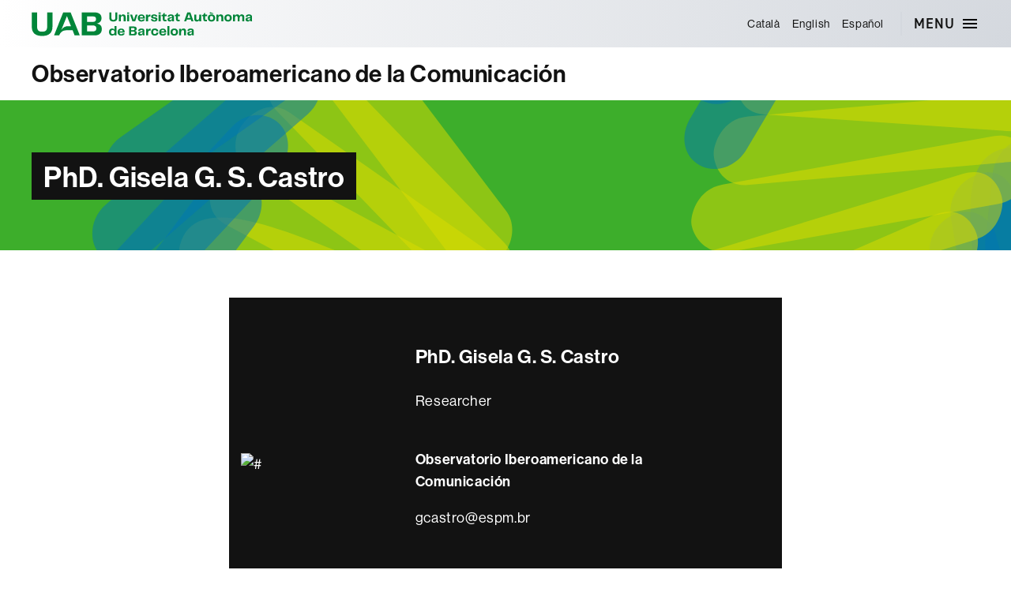

--- FILE ---
content_type: text/html; charset=UTF-8
request_url: https://webs.uab.cat/oic/en/?personal=gisela-gs-castro-2
body_size: 10879
content:
<!DOCTYPE html>

<html class="no-js" lang="en-US">

	<head>

		<meta charset="UTF-8">
		<meta name="viewport" content="width=device-width, initial-scale=1.0" >

		<link rel="profile" href="https://gmpg.org/xfn/11">
		<link rel="shortcut icon" type="image/png" href="https://webs.uab.cat/oic/wp-content/themes/twentytwenty-child/simbol.png">

		<title>PhD. Gisela G. S. Castro &#8211; Observatorio Iberoamericano de la Comunicación</title>
<meta name='robots' content='max-image-preview:large' />
	<style>img:is([sizes="auto" i], [sizes^="auto," i]) { contain-intrinsic-size: 3000px 1500px }</style>
	<link rel="alternate" hreflang="ca" href="https://webs.uab.cat/oic/?personal=giselagscastro" />
<link rel="alternate" hreflang="en" href="https://webs.uab.cat/oic/en/?personal=gisela-gs-castro-2" />
<link rel="alternate" hreflang="es" href="https://webs.uab.cat/oic/es/?personal=gisela-gs-castro" />
<link rel="alternate" hreflang="x-default" href="https://webs.uab.cat/oic/?personal=giselagscastro" />
<link rel="alternate" type="application/rss+xml" title="Observatorio Iberoamericano de la Comunicación &raquo; Feed" href="https://webs.uab.cat/oic/en/feed/" />
<script>
window._wpemojiSettings = {"baseUrl":"https:\/\/s.w.org\/images\/core\/emoji\/15.0.3\/72x72\/","ext":".png","svgUrl":"https:\/\/s.w.org\/images\/core\/emoji\/15.0.3\/svg\/","svgExt":".svg","source":{"concatemoji":"https:\/\/webs.uab.cat\/oic\/wp-includes\/js\/wp-emoji-release.min.js?ver=6.7.2"}};
/*! This file is auto-generated */
!function(i,n){var o,s,e;function c(e){try{var t={supportTests:e,timestamp:(new Date).valueOf()};sessionStorage.setItem(o,JSON.stringify(t))}catch(e){}}function p(e,t,n){e.clearRect(0,0,e.canvas.width,e.canvas.height),e.fillText(t,0,0);var t=new Uint32Array(e.getImageData(0,0,e.canvas.width,e.canvas.height).data),r=(e.clearRect(0,0,e.canvas.width,e.canvas.height),e.fillText(n,0,0),new Uint32Array(e.getImageData(0,0,e.canvas.width,e.canvas.height).data));return t.every(function(e,t){return e===r[t]})}function u(e,t,n){switch(t){case"flag":return n(e,"\ud83c\udff3\ufe0f\u200d\u26a7\ufe0f","\ud83c\udff3\ufe0f\u200b\u26a7\ufe0f")?!1:!n(e,"\ud83c\uddfa\ud83c\uddf3","\ud83c\uddfa\u200b\ud83c\uddf3")&&!n(e,"\ud83c\udff4\udb40\udc67\udb40\udc62\udb40\udc65\udb40\udc6e\udb40\udc67\udb40\udc7f","\ud83c\udff4\u200b\udb40\udc67\u200b\udb40\udc62\u200b\udb40\udc65\u200b\udb40\udc6e\u200b\udb40\udc67\u200b\udb40\udc7f");case"emoji":return!n(e,"\ud83d\udc26\u200d\u2b1b","\ud83d\udc26\u200b\u2b1b")}return!1}function f(e,t,n){var r="undefined"!=typeof WorkerGlobalScope&&self instanceof WorkerGlobalScope?new OffscreenCanvas(300,150):i.createElement("canvas"),a=r.getContext("2d",{willReadFrequently:!0}),o=(a.textBaseline="top",a.font="600 32px Arial",{});return e.forEach(function(e){o[e]=t(a,e,n)}),o}function t(e){var t=i.createElement("script");t.src=e,t.defer=!0,i.head.appendChild(t)}"undefined"!=typeof Promise&&(o="wpEmojiSettingsSupports",s=["flag","emoji"],n.supports={everything:!0,everythingExceptFlag:!0},e=new Promise(function(e){i.addEventListener("DOMContentLoaded",e,{once:!0})}),new Promise(function(t){var n=function(){try{var e=JSON.parse(sessionStorage.getItem(o));if("object"==typeof e&&"number"==typeof e.timestamp&&(new Date).valueOf()<e.timestamp+604800&&"object"==typeof e.supportTests)return e.supportTests}catch(e){}return null}();if(!n){if("undefined"!=typeof Worker&&"undefined"!=typeof OffscreenCanvas&&"undefined"!=typeof URL&&URL.createObjectURL&&"undefined"!=typeof Blob)try{var e="postMessage("+f.toString()+"("+[JSON.stringify(s),u.toString(),p.toString()].join(",")+"));",r=new Blob([e],{type:"text/javascript"}),a=new Worker(URL.createObjectURL(r),{name:"wpTestEmojiSupports"});return void(a.onmessage=function(e){c(n=e.data),a.terminate(),t(n)})}catch(e){}c(n=f(s,u,p))}t(n)}).then(function(e){for(var t in e)n.supports[t]=e[t],n.supports.everything=n.supports.everything&&n.supports[t],"flag"!==t&&(n.supports.everythingExceptFlag=n.supports.everythingExceptFlag&&n.supports[t]);n.supports.everythingExceptFlag=n.supports.everythingExceptFlag&&!n.supports.flag,n.DOMReady=!1,n.readyCallback=function(){n.DOMReady=!0}}).then(function(){return e}).then(function(){var e;n.supports.everything||(n.readyCallback(),(e=n.source||{}).concatemoji?t(e.concatemoji):e.wpemoji&&e.twemoji&&(t(e.twemoji),t(e.wpemoji)))}))}((window,document),window._wpemojiSettings);
</script>
<style id='wp-emoji-styles-inline-css'>

	img.wp-smiley, img.emoji {
		display: inline !important;
		border: none !important;
		box-shadow: none !important;
		height: 1em !important;
		width: 1em !important;
		margin: 0 0.07em !important;
		vertical-align: -0.1em !important;
		background: none !important;
		padding: 0 !important;
	}
</style>
<link rel='stylesheet' id='wp-block-library-css' href='https://webs.uab.cat/oic/wp-includes/css/dist/block-library/style.min.css?ver=6.7.2' media='all' />
<style id='uab-dlist-style-inline-css'>
/*!***************************************************************************************************************************************************************************************************************************************!*\
  !*** css ./node_modules/css-loader/dist/cjs.js??ruleSet[1].rules[3].use[1]!./node_modules/postcss-loader/dist/cjs.js??ruleSet[1].rules[3].use[2]!./node_modules/sass-loader/dist/cjs.js??ruleSet[1].rules[3].use[3]!./src/style.scss ***!
  \***************************************************************************************************************************************************************************************************************************************/


</style>
<style id='uab-dlist-item-style-inline-css'>
/*!***************************************************************************************************************************************************************************************************************************************!*\
  !*** css ./node_modules/css-loader/dist/cjs.js??ruleSet[1].rules[3].use[1]!./node_modules/postcss-loader/dist/cjs.js??ruleSet[1].rules[3].use[2]!./node_modules/sass-loader/dist/cjs.js??ruleSet[1].rules[3].use[3]!./src/style.scss ***!
  \***************************************************************************************************************************************************************************************************************************************/
/**
 * The following styles get applied both on the front of your site
 * and in the editor.
 *
 * Replace them with your own styles or remove the file completely.
 */
/*.wp-block-create-block-entradeta {
	background-color: #21759b;
	color: #fff;
	padding: 2px;
}*/

/*# sourceMappingURL=style-index.css.map*/
</style>
<style id='classic-theme-styles-inline-css'>
/*! This file is auto-generated */
.wp-block-button__link{color:#fff;background-color:#32373c;border-radius:9999px;box-shadow:none;text-decoration:none;padding:calc(.667em + 2px) calc(1.333em + 2px);font-size:1.125em}.wp-block-file__button{background:#32373c;color:#fff;text-decoration:none}
</style>
<style id='global-styles-inline-css'>
:root{--wp--preset--aspect-ratio--square: 1;--wp--preset--aspect-ratio--4-3: 4/3;--wp--preset--aspect-ratio--3-4: 3/4;--wp--preset--aspect-ratio--3-2: 3/2;--wp--preset--aspect-ratio--2-3: 2/3;--wp--preset--aspect-ratio--16-9: 16/9;--wp--preset--aspect-ratio--9-16: 9/16;--wp--preset--color--black: #000000;--wp--preset--color--cyan-bluish-gray: #abb8c3;--wp--preset--color--white: #ffffff;--wp--preset--color--pale-pink: #f78da7;--wp--preset--color--vivid-red: #cf2e2e;--wp--preset--color--luminous-vivid-orange: #ff6900;--wp--preset--color--luminous-vivid-amber: #fcb900;--wp--preset--color--light-green-cyan: #7bdcb5;--wp--preset--color--vivid-green-cyan: #00d084;--wp--preset--color--pale-cyan-blue: #8ed1fc;--wp--preset--color--vivid-cyan-blue: #0693e3;--wp--preset--color--vivid-purple: #9b51e0;--wp--preset--color--accent: var(--primari);--wp--preset--color--primary: var(--negre);--wp--preset--color--secondary: #2a2a2a;--wp--preset--color--subtle-background: #1a1a1a;--wp--preset--color--background: #fff;--wp--preset--gradient--vivid-cyan-blue-to-vivid-purple: linear-gradient(135deg,rgba(6,147,227,1) 0%,rgb(155,81,224) 100%);--wp--preset--gradient--light-green-cyan-to-vivid-green-cyan: linear-gradient(135deg,rgb(122,220,180) 0%,rgb(0,208,130) 100%);--wp--preset--gradient--luminous-vivid-amber-to-luminous-vivid-orange: linear-gradient(135deg,rgba(252,185,0,1) 0%,rgba(255,105,0,1) 100%);--wp--preset--gradient--luminous-vivid-orange-to-vivid-red: linear-gradient(135deg,rgba(255,105,0,1) 0%,rgb(207,46,46) 100%);--wp--preset--gradient--very-light-gray-to-cyan-bluish-gray: linear-gradient(135deg,rgb(238,238,238) 0%,rgb(169,184,195) 100%);--wp--preset--gradient--cool-to-warm-spectrum: linear-gradient(135deg,rgb(74,234,220) 0%,rgb(151,120,209) 20%,rgb(207,42,186) 40%,rgb(238,44,130) 60%,rgb(251,105,98) 80%,rgb(254,248,76) 100%);--wp--preset--gradient--blush-light-purple: linear-gradient(135deg,rgb(255,206,236) 0%,rgb(152,150,240) 100%);--wp--preset--gradient--blush-bordeaux: linear-gradient(135deg,rgb(254,205,165) 0%,rgb(254,45,45) 50%,rgb(107,0,62) 100%);--wp--preset--gradient--luminous-dusk: linear-gradient(135deg,rgb(255,203,112) 0%,rgb(199,81,192) 50%,rgb(65,88,208) 100%);--wp--preset--gradient--pale-ocean: linear-gradient(135deg,rgb(255,245,203) 0%,rgb(182,227,212) 50%,rgb(51,167,181) 100%);--wp--preset--gradient--electric-grass: linear-gradient(135deg,rgb(202,248,128) 0%,rgb(113,206,126) 100%);--wp--preset--gradient--midnight: linear-gradient(135deg,rgb(2,3,129) 0%,rgb(40,116,252) 100%);--wp--preset--font-size--small: 18px;--wp--preset--font-size--medium: 20px;--wp--preset--font-size--large: 26.25px;--wp--preset--font-size--x-large: 42px;--wp--preset--font-size--normal: 21px;--wp--preset--font-size--larger: 32px;--wp--preset--spacing--20: 0.44rem;--wp--preset--spacing--30: 0.67rem;--wp--preset--spacing--40: 1rem;--wp--preset--spacing--50: 1.5rem;--wp--preset--spacing--60: 2.25rem;--wp--preset--spacing--70: 3.38rem;--wp--preset--spacing--80: 5.06rem;--wp--preset--shadow--natural: 6px 6px 9px rgba(0, 0, 0, 0.2);--wp--preset--shadow--deep: 12px 12px 50px rgba(0, 0, 0, 0.4);--wp--preset--shadow--sharp: 6px 6px 0px rgba(0, 0, 0, 0.2);--wp--preset--shadow--outlined: 6px 6px 0px -3px rgba(255, 255, 255, 1), 6px 6px rgba(0, 0, 0, 1);--wp--preset--shadow--crisp: 6px 6px 0px rgba(0, 0, 0, 1);}:where(.is-layout-flex){gap: 0.5em;}:where(.is-layout-grid){gap: 0.5em;}body .is-layout-flex{display: flex;}.is-layout-flex{flex-wrap: wrap;align-items: center;}.is-layout-flex > :is(*, div){margin: 0;}body .is-layout-grid{display: grid;}.is-layout-grid > :is(*, div){margin: 0;}:where(.wp-block-columns.is-layout-flex){gap: 2em;}:where(.wp-block-columns.is-layout-grid){gap: 2em;}:where(.wp-block-post-template.is-layout-flex){gap: 1.25em;}:where(.wp-block-post-template.is-layout-grid){gap: 1.25em;}.has-black-color{color: var(--wp--preset--color--black) !important;}.has-cyan-bluish-gray-color{color: var(--wp--preset--color--cyan-bluish-gray) !important;}.has-white-color{color: var(--wp--preset--color--white) !important;}.has-pale-pink-color{color: var(--wp--preset--color--pale-pink) !important;}.has-vivid-red-color{color: var(--wp--preset--color--vivid-red) !important;}.has-luminous-vivid-orange-color{color: var(--wp--preset--color--luminous-vivid-orange) !important;}.has-luminous-vivid-amber-color{color: var(--wp--preset--color--luminous-vivid-amber) !important;}.has-light-green-cyan-color{color: var(--wp--preset--color--light-green-cyan) !important;}.has-vivid-green-cyan-color{color: var(--wp--preset--color--vivid-green-cyan) !important;}.has-pale-cyan-blue-color{color: var(--wp--preset--color--pale-cyan-blue) !important;}.has-vivid-cyan-blue-color{color: var(--wp--preset--color--vivid-cyan-blue) !important;}.has-vivid-purple-color{color: var(--wp--preset--color--vivid-purple) !important;}.has-black-background-color{background-color: var(--wp--preset--color--black) !important;}.has-cyan-bluish-gray-background-color{background-color: var(--wp--preset--color--cyan-bluish-gray) !important;}.has-white-background-color{background-color: var(--wp--preset--color--white) !important;}.has-pale-pink-background-color{background-color: var(--wp--preset--color--pale-pink) !important;}.has-vivid-red-background-color{background-color: var(--wp--preset--color--vivid-red) !important;}.has-luminous-vivid-orange-background-color{background-color: var(--wp--preset--color--luminous-vivid-orange) !important;}.has-luminous-vivid-amber-background-color{background-color: var(--wp--preset--color--luminous-vivid-amber) !important;}.has-light-green-cyan-background-color{background-color: var(--wp--preset--color--light-green-cyan) !important;}.has-vivid-green-cyan-background-color{background-color: var(--wp--preset--color--vivid-green-cyan) !important;}.has-pale-cyan-blue-background-color{background-color: var(--wp--preset--color--pale-cyan-blue) !important;}.has-vivid-cyan-blue-background-color{background-color: var(--wp--preset--color--vivid-cyan-blue) !important;}.has-vivid-purple-background-color{background-color: var(--wp--preset--color--vivid-purple) !important;}.has-black-border-color{border-color: var(--wp--preset--color--black) !important;}.has-cyan-bluish-gray-border-color{border-color: var(--wp--preset--color--cyan-bluish-gray) !important;}.has-white-border-color{border-color: var(--wp--preset--color--white) !important;}.has-pale-pink-border-color{border-color: var(--wp--preset--color--pale-pink) !important;}.has-vivid-red-border-color{border-color: var(--wp--preset--color--vivid-red) !important;}.has-luminous-vivid-orange-border-color{border-color: var(--wp--preset--color--luminous-vivid-orange) !important;}.has-luminous-vivid-amber-border-color{border-color: var(--wp--preset--color--luminous-vivid-amber) !important;}.has-light-green-cyan-border-color{border-color: var(--wp--preset--color--light-green-cyan) !important;}.has-vivid-green-cyan-border-color{border-color: var(--wp--preset--color--vivid-green-cyan) !important;}.has-pale-cyan-blue-border-color{border-color: var(--wp--preset--color--pale-cyan-blue) !important;}.has-vivid-cyan-blue-border-color{border-color: var(--wp--preset--color--vivid-cyan-blue) !important;}.has-vivid-purple-border-color{border-color: var(--wp--preset--color--vivid-purple) !important;}.has-vivid-cyan-blue-to-vivid-purple-gradient-background{background: var(--wp--preset--gradient--vivid-cyan-blue-to-vivid-purple) !important;}.has-light-green-cyan-to-vivid-green-cyan-gradient-background{background: var(--wp--preset--gradient--light-green-cyan-to-vivid-green-cyan) !important;}.has-luminous-vivid-amber-to-luminous-vivid-orange-gradient-background{background: var(--wp--preset--gradient--luminous-vivid-amber-to-luminous-vivid-orange) !important;}.has-luminous-vivid-orange-to-vivid-red-gradient-background{background: var(--wp--preset--gradient--luminous-vivid-orange-to-vivid-red) !important;}.has-very-light-gray-to-cyan-bluish-gray-gradient-background{background: var(--wp--preset--gradient--very-light-gray-to-cyan-bluish-gray) !important;}.has-cool-to-warm-spectrum-gradient-background{background: var(--wp--preset--gradient--cool-to-warm-spectrum) !important;}.has-blush-light-purple-gradient-background{background: var(--wp--preset--gradient--blush-light-purple) !important;}.has-blush-bordeaux-gradient-background{background: var(--wp--preset--gradient--blush-bordeaux) !important;}.has-luminous-dusk-gradient-background{background: var(--wp--preset--gradient--luminous-dusk) !important;}.has-pale-ocean-gradient-background{background: var(--wp--preset--gradient--pale-ocean) !important;}.has-electric-grass-gradient-background{background: var(--wp--preset--gradient--electric-grass) !important;}.has-midnight-gradient-background{background: var(--wp--preset--gradient--midnight) !important;}.has-small-font-size{font-size: var(--wp--preset--font-size--small) !important;}.has-medium-font-size{font-size: var(--wp--preset--font-size--medium) !important;}.has-large-font-size{font-size: var(--wp--preset--font-size--large) !important;}.has-x-large-font-size{font-size: var(--wp--preset--font-size--x-large) !important;}
:where(.wp-block-post-template.is-layout-flex){gap: 1.25em;}:where(.wp-block-post-template.is-layout-grid){gap: 1.25em;}
:where(.wp-block-columns.is-layout-flex){gap: 2em;}:where(.wp-block-columns.is-layout-grid){gap: 2em;}
:root :where(.wp-block-pullquote){font-size: 1.5em;line-height: 1.6;}
</style>
<link rel='stylesheet' id='wpml-menu-item-0-css' href='https://webs.uab.cat/oic/wp-content/plugins/sitepress-multilingual-cms/templates/language-switchers/menu-item/style.min.css?ver=1' media='all' />
<link rel='stylesheet' id='twentytwenty-style-css' href='https://webs.uab.cat/oic/wp-content/themes/twentytwenty-child/style.css?ver=1.0.0' media='all' />
<link rel='stylesheet' id='twentytwenty-fonts-css' href='https://webs.uab.cat/oic/wp-content/themes/twentytwenty/assets/css/font-inter.css?ver=1.0.0' media='all' />
<link rel='stylesheet' id='twentytwenty-print-style-css' href='https://webs.uab.cat/oic/wp-content/themes/twentytwenty/print.css?ver=1.0.0' media='print' />
<script src="https://webs.uab.cat/oic/wp-includes/js/jquery/jquery.min.js?ver=3.7.1" id="jquery-core-js"></script>
<script src="https://webs.uab.cat/oic/wp-includes/js/jquery/jquery-migrate.min.js?ver=3.4.1" id="jquery-migrate-js"></script>
<script id="wpml-cookie-js-extra">
var wpml_cookies = {"wp-wpml_current_language":{"value":"en","expires":1,"path":"\/"}};
var wpml_cookies = {"wp-wpml_current_language":{"value":"en","expires":1,"path":"\/"}};
</script>
<script src="https://webs.uab.cat/oic/wp-content/plugins/sitepress-multilingual-cms/res/js/cookies/language-cookie.js?ver=470000" id="wpml-cookie-js" defer data-wp-strategy="defer"></script>
<script src="https://webs.uab.cat/oic/wp-content/themes/twentytwenty/assets/js/index.js?ver=1.0.0" id="twentytwenty-js-js" defer data-wp-strategy="defer"></script>
<link rel="https://api.w.org/" href="https://webs.uab.cat/oic/en/wp-json/" /><link rel="alternate" title="JSON" type="application/json" href="https://webs.uab.cat/oic/en/wp-json/wp/v2/personal/1751" /><link rel="EditURI" type="application/rsd+xml" title="RSD" href="https://webs.uab.cat/oic/xmlrpc.php?rsd" />
<meta name="generator" content="WordPress 6.7.2" />
<link rel="canonical" href="https://webs.uab.cat/oic/en/?personal=gisela-gs-castro-2" />
<link rel='shortlink' href='https://webs.uab.cat/oic/en/?p=1751' />
<link rel="alternate" title="oEmbed (JSON)" type="application/json+oembed" href="https://webs.uab.cat/oic/en/wp-json/oembed/1.0/embed?url=https%3A%2F%2Fwebs.uab.cat%2Foic%2Fen%2F%3Fpersonal%3Dgisela-gs-castro-2" />
<link rel="alternate" title="oEmbed (XML)" type="text/xml+oembed" href="https://webs.uab.cat/oic/en/wp-json/oembed/1.0/embed?url=https%3A%2F%2Fwebs.uab.cat%2Foic%2Fen%2F%3Fpersonal%3Dgisela-gs-castro-2&#038;format=xml" />
<meta name="generator" content="WPML ver:4.7.0 stt:8,1,2;" />
	<script>document.documentElement.className = document.documentElement.className.replace( 'no-js', 'js' );</script>
	<style id="custom-background-css">
#header-titol-pagina { background-color: #fff; background-image: url("https://webs.uab.cat/oic/wp-content/themes/twentytwenty-child/img/columnes.svg"); background-position: right center; background-size: cover; background-repeat: no-repeat; background-attachment: scroll; }
</style>
	
	</head>

	<body class="personal-template-default single single-personal postid-1751 custom-background wp-embed-responsive singular enable-search-modal missing-post-thumbnail has-single-pagination not-showing-comments show-avatars footer-top-hidden">

		<a class="skip-link screen-reader-text" href="#site-content">Skip to the content</a>
		<header id="site-header" class="header-footer-group" role="banner">
			<div class="site-header-menu">
				<div class="header-inner section-inner">
					<div class="logo-uab">
						<a href="https://www.uab.cat">
							Universitat Autònoma de Barcelona
						</a>
					</div>
					<div class="header-navigation-wrapper">
						<div class="menu-idiomes"><ul id="menu-idiomes-ingles" class="menu"><li id="menu-item-wpml-ls-41-ca" class="menu-item wpml-ls-slot-41 wpml-ls-item wpml-ls-item-ca wpml-ls-menu-item wpml-ls-first-item menu-item-type-wpml_ls_menu_item menu-item-object-wpml_ls_menu_item menu-item-wpml-ls-41-ca"><a href="https://webs.uab.cat/oic/?personal=giselagscastro" title="Switch to Català"><span class="wpml-ls-native" lang="ca">Català</span></a></li>
<li id="menu-item-wpml-ls-41-en" class="menu-item wpml-ls-slot-41 wpml-ls-item wpml-ls-item-en wpml-ls-current-language wpml-ls-menu-item menu-item-type-wpml_ls_menu_item menu-item-object-wpml_ls_menu_item menu-item-wpml-ls-41-en"><a href="https://webs.uab.cat/oic/en/?personal=gisela-gs-castro-2" title="Switch to English"><span class="wpml-ls-native" lang="en">English</span></a></li>
<li id="menu-item-wpml-ls-41-es" class="menu-item wpml-ls-slot-41 wpml-ls-item wpml-ls-item-es wpml-ls-menu-item wpml-ls-last-item menu-item-type-wpml_ls_menu_item menu-item-object-wpml_ls_menu_item menu-item-wpml-ls-41-es"><a href="https://webs.uab.cat/oic/es/?personal=gisela-gs-castro" title="Switch to Español"><span class="wpml-ls-native" lang="es">Español</span></a></li>
</ul></div>
						


						<div class="header-toggles hide-no-js">

						
							<div class="toggle-wrapper nav-toggle-wrapper has-expanded-menu">
								<button class="toggle nav-toggle" data-toggle-target=".menu-modal" data-toggle-body-class="showing-menu-modal" aria-expanded="false" data-set-focus=".close-nav-toggle">
									<span class="toggle-inner">
										<span class="toggle-text">Menu</span>
										<span class="toggle-icon">
											<svg xmlns="http://www.w3.org/2000/svg" height="24" width="24"><path d="M3 18h18v-2H3v2zm0-5h18v-2H3v2zm0-7v2h18V6H3z"/></svg>
										</span>
									</span>
								</button><!-- .nav-toggle -->
							</div><!-- .nav-toggle-wrapper-menu -->

						
						</div><!-- .header-toggles -->
						


					</div><!-- .header-navigation-wrapper -->
				</div>
			</div>
			
			<div class="site-header-titles">
				<div class="header-titles section-inner">

					<div class="site-title faux-heading"><a href="https://webs.uab.cat/oic/en/">Observatorio Iberoamericano de la Comunicación</a></div>
				</div>
			</div>

			
									
			<div id="header-titol-pagina">
				<div class="section-inner">
			
				<h1 class="entry-title"><span class="mida-variable">PhD. Gisela G. S. Castro</span></h1>				</div>
			</div>
			
		</header><!-- #site-header -->

		
<div class="menu-modal cover-modal header-footer-group" data-modal-target-string=".menu-modal">

	<div class="menu-modal-inner modal-inner">

		<div class="menu-wrapper section-inner">

			<div class="menu-top">

				<button class="toggle close-nav-toggle fill-children-current-color" data-toggle-target=".menu-modal" data-toggle-body-class="showing-menu-modal" data-set-focus=".menu-modal">
					<span class="toggle-text">Close Menu</span>
					<svg class="svg-icon" aria-hidden="true" role="img" focusable="false" xmlns="http://www.w3.org/2000/svg" width="16" height="16" viewBox="0 0 16 16"><polygon fill="" fill-rule="evenodd" points="6.852 7.649 .399 1.195 1.445 .149 7.899 6.602 14.352 .149 15.399 1.195 8.945 7.649 15.399 14.102 14.352 15.149 7.899 8.695 1.445 15.149 .399 14.102" /></svg>				</button><!-- .nav-toggle -->

				
					<nav class="expanded-menu mobile-menu" aria-label="Expanded">

						<ul class="modal-menu reset-list-style">
							<li id="menu-item-2080" class="menu-item menu-item-type-post_type menu-item-object-page menu-item-has-children menu-item-2080"><div class="ancestor-wrapper"><a href="https://webs.uab.cat/oic/en/uablocalcomcatalonia/">The Observatory</a><button class="toggle sub-menu-toggle fill-children-current-color" data-toggle-target=".menu-modal .menu-item-2080 > .sub-menu" data-toggle-type="slidetoggle" data-toggle-duration="250" aria-expanded="false"><span class="screen-reader-text">Show sub menu</span><svg class="svg-icon" aria-hidden="true" role="img" focusable="false" xmlns="http://www.w3.org/2000/svg" width="20" height="12" viewBox="0 0 20 12"><polygon fill="" fill-rule="evenodd" points="1319.899 365.778 1327.678 358 1329.799 360.121 1319.899 370.021 1310 360.121 1312.121 358" transform="translate(-1310 -358)" /></svg></button></div><!-- .ancestor-wrapper -->
<ul class="sub-menu">
	<li id="menu-item-1911" class="menu-item menu-item-type-post_type menu-item-object-page menu-item-1911"><div class="ancestor-wrapper"><a href="https://webs.uab.cat/oic/en/historical-review/">Historical review</a></div><!-- .ancestor-wrapper --></li>
	<li id="menu-item-2301" class="menu-item menu-item-type-custom menu-item-object-custom menu-item-has-children menu-item-2301"><div class="ancestor-wrapper"><a href="#">Miembros</a><button class="toggle sub-menu-toggle fill-children-current-color" data-toggle-target=".menu-modal .menu-item-2301 > .sub-menu" data-toggle-type="slidetoggle" data-toggle-duration="250" aria-expanded="false"><span class="screen-reader-text">Show sub menu</span><svg class="svg-icon" aria-hidden="true" role="img" focusable="false" xmlns="http://www.w3.org/2000/svg" width="20" height="12" viewBox="0 0 20 12"><polygon fill="" fill-rule="evenodd" points="1319.899 365.778 1327.678 358 1329.799 360.121 1319.899 370.021 1310 360.121 1312.121 358" transform="translate(-1310 -358)" /></svg></button></div><!-- .ancestor-wrapper -->
	<ul class="sub-menu">
		<li id="menu-item-2809" class="menu-item menu-item-type-post_type menu-item-object-page menu-item-2809"><div class="ancestor-wrapper"><a href="https://webs.uab.cat/oic/en/equip-directiu-2/">Directive Staff</a></div><!-- .ancestor-wrapper --></li>
		<li id="menu-item-2810" class="menu-item menu-item-type-post_type menu-item-object-page menu-item-2810"><div class="ancestor-wrapper"><a href="https://webs.uab.cat/oic/en/investigadors-2/">Investigadors</a></div><!-- .ancestor-wrapper --></li>
		<li id="menu-item-2811" class="menu-item menu-item-type-post_type menu-item-object-page menu-item-2811"><div class="ancestor-wrapper"><a href="https://webs.uab.cat/oic/en/doctorands-2/">Doctorands</a></div><!-- .ancestor-wrapper --></li>
		<li id="menu-item-2812" class="menu-item menu-item-type-post_type menu-item-object-page menu-item-2812"><div class="ancestor-wrapper"><a href="https://webs.uab.cat/oic/en/collaboradors/">Col·laboradors</a></div><!-- .ancestor-wrapper --></li>
		<li id="menu-item-2813" class="menu-item menu-item-type-post_type menu-item-object-page menu-item-2813"><div class="ancestor-wrapper"><a href="https://webs.uab.cat/oic/en/visitants-2/">Visitants</a></div><!-- .ancestor-wrapper --></li>
	</ul>
</li>
	<li id="menu-item-2172" class="menu-item menu-item-type-post_type menu-item-object-page menu-item-2172"><div class="ancestor-wrapper"><a href="https://webs.uab.cat/oic/en/contact/">Contact</a></div><!-- .ancestor-wrapper --></li>
</ul>
</li>
<li id="menu-item-2334" class="menu-item menu-item-type-post_type menu-item-object-page menu-item-has-children menu-item-2334"><div class="ancestor-wrapper"><a href="https://webs.uab.cat/oic/en/grup-localcom/">LOCALCOM Group</a><button class="toggle sub-menu-toggle fill-children-current-color" data-toggle-target=".menu-modal .menu-item-2334 > .sub-menu" data-toggle-type="slidetoggle" data-toggle-duration="250" aria-expanded="false"><span class="screen-reader-text">Show sub menu</span><svg class="svg-icon" aria-hidden="true" role="img" focusable="false" xmlns="http://www.w3.org/2000/svg" width="20" height="12" viewBox="0 0 20 12"><polygon fill="" fill-rule="evenodd" points="1319.899 365.778 1327.678 358 1329.799 360.121 1319.899 370.021 1310 360.121 1312.121 358" transform="translate(-1310 -358)" /></svg></button></div><!-- .ancestor-wrapper -->
<ul class="sub-menu">
	<li id="menu-item-2128" class="menu-item menu-item-type-post_type menu-item-object-page menu-item-2128"><div class="ancestor-wrapper"><a href="https://webs.uab.cat/oic/en/strategy/">Strategy</a></div><!-- .ancestor-wrapper --></li>
	<li id="menu-item-2679" class="menu-item menu-item-type-custom menu-item-object-custom menu-item-has-children menu-item-2679"><div class="ancestor-wrapper"><a href="#">Miembros LOCALCOM</a><button class="toggle sub-menu-toggle fill-children-current-color" data-toggle-target=".menu-modal .menu-item-2679 > .sub-menu" data-toggle-type="slidetoggle" data-toggle-duration="250" aria-expanded="false"><span class="screen-reader-text">Show sub menu</span><svg class="svg-icon" aria-hidden="true" role="img" focusable="false" xmlns="http://www.w3.org/2000/svg" width="20" height="12" viewBox="0 0 20 12"><polygon fill="" fill-rule="evenodd" points="1319.899 365.778 1327.678 358 1329.799 360.121 1319.899 370.021 1310 360.121 1312.121 358" transform="translate(-1310 -358)" /></svg></button></div><!-- .ancestor-wrapper -->
	<ul class="sub-menu">
		<li id="menu-item-2680" class="menu-item menu-item-type-post_type menu-item-object-personal menu-item-2680"><div class="ancestor-wrapper"><a href="https://webs.uab.cat/oic/en/?personal=carmina-crusafon-2">Dra. Carmina Crusafon</a></div><!-- .ancestor-wrapper --></li>
		<li id="menu-item-2681" class="menu-item menu-item-type-post_type menu-item-object-personal menu-item-2681"><div class="ancestor-wrapper"><a href="https://webs.uab.cat/oic/en/?personal=dr-ramon-sala-2">Dr. Ramón Sala</a></div><!-- .ancestor-wrapper --></li>
		<li id="menu-item-2682" class="menu-item menu-item-type-post_type menu-item-object-personal menu-item-2682"><div class="ancestor-wrapper"><a href="https://webs.uab.cat/oic/en/?personal=dr-xavier-salla-3">Dr. Xavier Salla</a></div><!-- .ancestor-wrapper --></li>
		<li id="menu-item-2683" class="menu-item menu-item-type-post_type menu-item-object-personal menu-item-2683"><div class="ancestor-wrapper"><a href="https://webs.uab.cat/oic/en/?personal=anna-tous-oic-3">Dr. Anna Tous</a></div><!-- .ancestor-wrapper --></li>
		<li id="menu-item-2684" class="menu-item menu-item-type-post_type menu-item-object-personal menu-item-2684"><div class="ancestor-wrapper"><a href="https://webs.uab.cat/oic/en/?personal=marta-albujar-2">Lda. Marta Albújar</a></div><!-- .ancestor-wrapper --></li>
	</ul>
</li>
	<li id="menu-item-2130" class="menu-item menu-item-type-post_type menu-item-object-page menu-item-2130"><div class="ancestor-wrapper"><a href="https://webs.uab.cat/oic/en/localcom-action-plan/">Action Plan</a></div><!-- .ancestor-wrapper --></li>
</ul>
</li>
<li id="menu-item-2306" class="menu-item menu-item-type-post_type menu-item-object-page menu-item-has-children menu-item-2306"><div class="ancestor-wrapper"><a href="https://webs.uab.cat/oic/en/redes/">Networks</a><button class="toggle sub-menu-toggle fill-children-current-color" data-toggle-target=".menu-modal .menu-item-2306 > .sub-menu" data-toggle-type="slidetoggle" data-toggle-duration="250" aria-expanded="false"><span class="screen-reader-text">Show sub menu</span><svg class="svg-icon" aria-hidden="true" role="img" focusable="false" xmlns="http://www.w3.org/2000/svg" width="20" height="12" viewBox="0 0 20 12"><polygon fill="" fill-rule="evenodd" points="1319.899 365.778 1327.678 358 1329.799 360.121 1319.899 370.021 1310 360.121 1312.121 358" transform="translate(-1310 -358)" /></svg></button></div><!-- .ancestor-wrapper -->
<ul class="sub-menu">
	<li id="menu-item-2064" class="menu-item menu-item-type-post_type menu-item-object-page menu-item-has-children menu-item-2064"><div class="ancestor-wrapper"><a href="https://webs.uab.cat/oic/en/red-localcom/">LOCALCOM Network</a><button class="toggle sub-menu-toggle fill-children-current-color" data-toggle-target=".menu-modal .menu-item-2064 > .sub-menu" data-toggle-type="slidetoggle" data-toggle-duration="250" aria-expanded="false"><span class="screen-reader-text">Show sub menu</span><svg class="svg-icon" aria-hidden="true" role="img" focusable="false" xmlns="http://www.w3.org/2000/svg" width="20" height="12" viewBox="0 0 20 12"><polygon fill="" fill-rule="evenodd" points="1319.899 365.778 1327.678 358 1329.799 360.121 1319.899 370.021 1310 360.121 1312.121 358" transform="translate(-1310 -358)" /></svg></button></div><!-- .ancestor-wrapper -->
	<ul class="sub-menu">
		<li id="menu-item-2075" class="menu-item menu-item-type-post_type menu-item-object-page menu-item-2075"><div class="ancestor-wrapper"><a href="https://webs.uab.cat/oic/en/umaandalucia/">UMA-Andalusia</a></div><!-- .ancestor-wrapper --></li>
		<li id="menu-item-2370" class="menu-item menu-item-type-post_type menu-item-object-page menu-item-2370"><div class="ancestor-wrapper"><a href="https://webs.uab.cat/oic/en/uacomunidadvalenciana/">UA-Com. Valenciana</a></div><!-- .ancestor-wrapper --></li>
		<li id="menu-item-2077" class="menu-item menu-item-type-post_type menu-item-object-page menu-item-2077"><div class="ancestor-wrapper"><a href="https://webs.uab.cat/oic/en/uscgalicia-2/">USC-Galicia</a></div><!-- .ancestor-wrapper --></li>
		<li id="menu-item-2078" class="menu-item menu-item-type-post_type menu-item-object-page menu-item-2078"><div class="ancestor-wrapper"><a href="https://webs.uab.cat/oic/en/uciiimadrid-2/">UCIII-Madrid</a></div><!-- .ancestor-wrapper --></li>
		<li id="menu-item-2079" class="menu-item menu-item-type-post_type menu-item-object-page menu-item-2079"><div class="ancestor-wrapper"><a href="https://webs.uab.cat/oic/en/ucmmadrid-2/">UCM-Madrid</a></div><!-- .ancestor-wrapper --></li>
		<li id="menu-item-2402" class="menu-item menu-item-type-post_type menu-item-object-page menu-item-2402"><div class="ancestor-wrapper"><a href="https://webs.uab.cat/oic/en/uabcatalunya/">UAB_Catalunya</a></div><!-- .ancestor-wrapper --></li>
		<li id="menu-item-2403" class="menu-item menu-item-type-post_type menu-item-object-page menu-item-2403"><div class="ancestor-wrapper"><a href="https://webs.uab.cat/oic/en/upvpaisbasc/">UPV_Pais_Basc</a></div><!-- .ancestor-wrapper --></li>
	</ul>
</li>
	<li id="menu-item-2066" class="menu-item menu-item-type-post_type menu-item-object-page menu-item-has-children menu-item-2066"><div class="ancestor-wrapper"><a href="https://webs.uab.cat/oic/en/riec-network/">RIEC Network</a><button class="toggle sub-menu-toggle fill-children-current-color" data-toggle-target=".menu-modal .menu-item-2066 > .sub-menu" data-toggle-type="slidetoggle" data-toggle-duration="250" aria-expanded="false"><span class="screen-reader-text">Show sub menu</span><svg class="svg-icon" aria-hidden="true" role="img" focusable="false" xmlns="http://www.w3.org/2000/svg" width="20" height="12" viewBox="0 0 20 12"><polygon fill="" fill-rule="evenodd" points="1319.899 365.778 1327.678 358 1329.799 360.121 1319.899 370.021 1310 360.121 1312.121 358" transform="translate(-1310 -358)" /></svg></button></div><!-- .ancestor-wrapper -->
	<ul class="sub-menu">
		<li id="menu-item-2073" class="menu-item menu-item-type-post_type menu-item-object-page menu-item-2073"><div class="ancestor-wrapper"><a href="https://webs.uab.cat/oic/en/upr-2/">UPR-Puerto Rico</a></div><!-- .ancestor-wrapper --></li>
		<li id="menu-item-2068" class="menu-item menu-item-type-post_type menu-item-object-page menu-item-2068"><div class="ancestor-wrapper"><a href="https://webs.uab.cat/oic/en/universidadaustral-2/">UA-Argentina</a></div><!-- .ancestor-wrapper --></li>
		<li id="menu-item-2069" class="menu-item menu-item-type-post_type menu-item-object-page menu-item-2069"><div class="ancestor-wrapper"><a href="https://webs.uab.cat/oic/en/espm-2/">ESPM-Brazil</a></div><!-- .ancestor-wrapper --></li>
		<li id="menu-item-2460" class="menu-item menu-item-type-post_type menu-item-object-page menu-item-2460"><div class="ancestor-wrapper"><a href="https://webs.uab.cat/oic/en/uciiimadrid-2/">UCIII-Com. Madrid</a></div><!-- .ancestor-wrapper --></li>
		<li id="menu-item-2736" class="menu-item menu-item-type-post_type menu-item-object-page menu-item-2736"><div class="ancestor-wrapper"><a href="https://webs.uab.cat/oic/en/upr-2/">Centro de Investigaciones en Comunicación (CICom)</a></div><!-- .ancestor-wrapper --></li>
		<li id="menu-item-2455" class="menu-item menu-item-type-post_type menu-item-object-page menu-item-2455"><div class="ancestor-wrapper"><a href="https://webs.uab.cat/oic/en/uabcatalunya/">UAB_Catalunya</a></div><!-- .ancestor-wrapper --></li>
	</ul>
</li>
	<li id="menu-item-2067" class="menu-item menu-item-type-post_type menu-item-object-page menu-item-has-children menu-item-2067"><div class="ancestor-wrapper"><a href="https://webs.uab.cat/oic/en/grupo-gii-2/">CII Group</a><button class="toggle sub-menu-toggle fill-children-current-color" data-toggle-target=".menu-modal .menu-item-2067 > .sub-menu" data-toggle-type="slidetoggle" data-toggle-duration="250" aria-expanded="false"><span class="screen-reader-text">Show sub menu</span><svg class="svg-icon" aria-hidden="true" role="img" focusable="false" xmlns="http://www.w3.org/2000/svg" width="20" height="12" viewBox="0 0 20 12"><polygon fill="" fill-rule="evenodd" points="1319.899 365.778 1327.678 358 1329.799 360.121 1319.899 370.021 1310 360.121 1312.121 358" transform="translate(-1310 -358)" /></svg></button></div><!-- .ancestor-wrapper -->
	<ul class="sub-menu">
		<li id="menu-item-2462" class="menu-item menu-item-type-post_type menu-item-object-page menu-item-2462"><div class="ancestor-wrapper"><a href="https://webs.uab.cat/oic/en/uabcatalunya/">UAB_Catalunya</a></div><!-- .ancestor-wrapper --></li>
		<li id="menu-item-2463" class="menu-item menu-item-type-post_type menu-item-object-page menu-item-2463"><div class="ancestor-wrapper"><a href="https://webs.uab.cat/oic/en/ucmmadrid-2/">UCM-Com. Madrid</a></div><!-- .ancestor-wrapper --></li>
		<li id="menu-item-2083" class="menu-item menu-item-type-post_type menu-item-object-page menu-item-2083"><div class="ancestor-wrapper"><a href="https://webs.uab.cat/oic/en/aecidmadrid-2/">AECID-Madrid</a></div><!-- .ancestor-wrapper --></li>
		<li id="menu-item-2084" class="menu-item menu-item-type-post_type menu-item-object-page menu-item-2084"><div class="ancestor-wrapper"><a href="https://webs.uab.cat/oic/en/ipsroma-2/">IPS-Roma</a></div><!-- .ancestor-wrapper --></li>
	</ul>
</li>
	<li id="menu-item-2065" class="menu-item menu-item-type-post_type menu-item-object-page menu-item-2065"><div class="ancestor-wrapper"><a href="https://webs.uab.cat/oic/en/vitalis-network/">VIT@LIS Network</a></div><!-- .ancestor-wrapper --></li>
</ul>
</li>
<li id="menu-item-1921" class="menu-item menu-item-type-post_type menu-item-object-page menu-item-has-children menu-item-1921"><div class="ancestor-wrapper"><a href="https://webs.uab.cat/oic/en/research/">Research</a><button class="toggle sub-menu-toggle fill-children-current-color" data-toggle-target=".menu-modal .menu-item-1921 > .sub-menu" data-toggle-type="slidetoggle" data-toggle-duration="250" aria-expanded="false"><span class="screen-reader-text">Show sub menu</span><svg class="svg-icon" aria-hidden="true" role="img" focusable="false" xmlns="http://www.w3.org/2000/svg" width="20" height="12" viewBox="0 0 20 12"><polygon fill="" fill-rule="evenodd" points="1319.899 365.778 1327.678 358 1329.799 360.121 1319.899 370.021 1310 360.121 1312.121 358" transform="translate(-1310 -358)" /></svg></button></div><!-- .ancestor-wrapper -->
<ul class="sub-menu">
	<li id="menu-item-2587" class="menu-item menu-item-type-custom menu-item-object-custom menu-item-has-children menu-item-2587"><div class="ancestor-wrapper"><a href="#">ICC i continguts mediàtics</a><button class="toggle sub-menu-toggle fill-children-current-color" data-toggle-target=".menu-modal .menu-item-2587 > .sub-menu" data-toggle-type="slidetoggle" data-toggle-duration="250" aria-expanded="false"><span class="screen-reader-text">Show sub menu</span><svg class="svg-icon" aria-hidden="true" role="img" focusable="false" xmlns="http://www.w3.org/2000/svg" width="20" height="12" viewBox="0 0 20 12"><polygon fill="" fill-rule="evenodd" points="1319.899 365.778 1327.678 358 1329.799 360.121 1319.899 370.021 1310 360.121 1312.121 358" transform="translate(-1310 -358)" /></svg></button></div><!-- .ancestor-wrapper -->
	<ul class="sub-menu">
		<li id="menu-item-2493" class="menu-item menu-item-type-post_type menu-item-object-page menu-item-2493"><div class="ancestor-wrapper"><a href="https://webs.uab.cat/oic/en/cooperacion-desarrollo-2/">Cooperación internacional para el desarrollo</a></div><!-- .ancestor-wrapper --></li>
	</ul>
</li>
	<li id="menu-item-2588" class="menu-item menu-item-type-custom menu-item-object-custom menu-item-2588"><div class="ancestor-wrapper"><a href="#">Si i tecnologia</a></div><!-- .ancestor-wrapper --></li>
	<li id="menu-item-2589" class="menu-item menu-item-type-custom menu-item-object-custom menu-item-2589"><div class="ancestor-wrapper"><a href="#">Polítiques de comunicació</a></div><!-- .ancestor-wrapper --></li>
	<li id="menu-item-2590" class="menu-item menu-item-type-custom menu-item-object-custom menu-item-has-children menu-item-2590"><div class="ancestor-wrapper"><a href="#">Audivisual</a><button class="toggle sub-menu-toggle fill-children-current-color" data-toggle-target=".menu-modal .menu-item-2590 > .sub-menu" data-toggle-type="slidetoggle" data-toggle-duration="250" aria-expanded="false"><span class="screen-reader-text">Show sub menu</span><svg class="svg-icon" aria-hidden="true" role="img" focusable="false" xmlns="http://www.w3.org/2000/svg" width="20" height="12" viewBox="0 0 20 12"><polygon fill="" fill-rule="evenodd" points="1319.899 365.778 1327.678 358 1329.799 360.121 1319.899 370.021 1310 360.121 1312.121 358" transform="translate(-1310 -358)" /></svg></button></div><!-- .ancestor-wrapper -->
	<ul class="sub-menu">
		<li id="menu-item-2179" class="menu-item menu-item-type-post_type menu-item-object-page menu-item-2179"><div class="ancestor-wrapper"><a href="https://webs.uab.cat/oic/en/esptv-presentation/">Presentation</a></div><!-- .ancestor-wrapper --></li>
		<li id="menu-item-2112" class="menu-item menu-item-type-post_type menu-item-object-page menu-item-2112"><div class="ancestor-wrapper"><a href="https://webs.uab.cat/oic/en/espacio-audiovisual-oic-2/">Audiovisual Space</a></div><!-- .ancestor-wrapper --></li>
	</ul>
</li>
</ul>
</li>
<li id="menu-item-1932" class="menu-item menu-item-type-post_type menu-item-object-page menu-item-has-children menu-item-1932"><div class="ancestor-wrapper"><a href="https://webs.uab.cat/oic/en/projects/">PROJECTS</a><button class="toggle sub-menu-toggle fill-children-current-color" data-toggle-target=".menu-modal .menu-item-1932 > .sub-menu" data-toggle-type="slidetoggle" data-toggle-duration="250" aria-expanded="false"><span class="screen-reader-text">Show sub menu</span><svg class="svg-icon" aria-hidden="true" role="img" focusable="false" xmlns="http://www.w3.org/2000/svg" width="20" height="12" viewBox="0 0 20 12"><polygon fill="" fill-rule="evenodd" points="1319.899 365.778 1327.678 358 1329.799 360.121 1319.899 370.021 1310 360.121 1312.121 358" transform="translate(-1310 -358)" /></svg></button></div><!-- .ancestor-wrapper -->
<ul class="sub-menu">
	<li id="menu-item-2591" class="menu-item menu-item-type-post_type menu-item-object-page menu-item-2591"><div class="ancestor-wrapper"><a href="https://webs.uab.cat/oic/en/esptv-presentation/">Challenges for Public Service Television</a></div><!-- .ancestor-wrapper --></li>
	<li id="menu-item-2592" class="menu-item menu-item-type-custom menu-item-object-custom menu-item-has-children menu-item-2592"><div class="ancestor-wrapper"><a href="#">Societat de la informació</a><button class="toggle sub-menu-toggle fill-children-current-color" data-toggle-target=".menu-modal .menu-item-2592 > .sub-menu" data-toggle-type="slidetoggle" data-toggle-duration="250" aria-expanded="false"><span class="screen-reader-text">Show sub menu</span><svg class="svg-icon" aria-hidden="true" role="img" focusable="false" xmlns="http://www.w3.org/2000/svg" width="20" height="12" viewBox="0 0 20 12"><polygon fill="" fill-rule="evenodd" points="1319.899 365.778 1327.678 358 1329.799 360.121 1319.899 370.021 1310 360.121 1312.121 358" transform="translate(-1310 -358)" /></svg></button></div><!-- .ancestor-wrapper -->
	<ul class="sub-menu">
		<li id="menu-item-2094" class="menu-item menu-item-type-post_type menu-item-object-page menu-item-2094"><div class="ancestor-wrapper"><a href="https://webs.uab.cat/oic/en/presentation-itc/">Presentation</a></div><!-- .ancestor-wrapper --></li>
		<li id="menu-item-2593" class="menu-item menu-item-type-post_type menu-item-object-page menu-item-2593"><div class="ancestor-wrapper"><a href="https://webs.uab.cat/oic/en/localcom-index-2010/">Localcom-Index-2010</a></div><!-- .ancestor-wrapper --></li>
		<li id="menu-item-2527" class="menu-item menu-item-type-post_type menu-item-object-page menu-item-2527"><div class="ancestor-wrapper"><a href="https://webs.uab.cat/oic/en/metodologiasec2003-2/">Metodologia_sec_2003</a></div><!-- .ancestor-wrapper --></li>
	</ul>
</li>
	<li id="menu-item-2594" class="menu-item menu-item-type-custom menu-item-object-custom menu-item-has-children menu-item-2594"><div class="ancestor-wrapper"><a href="#">Polítiques de comunicació</a><button class="toggle sub-menu-toggle fill-children-current-color" data-toggle-target=".menu-modal .menu-item-2594 > .sub-menu" data-toggle-type="slidetoggle" data-toggle-duration="250" aria-expanded="false"><span class="screen-reader-text">Show sub menu</span><svg class="svg-icon" aria-hidden="true" role="img" focusable="false" xmlns="http://www.w3.org/2000/svg" width="20" height="12" viewBox="0 0 20 12"><polygon fill="" fill-rule="evenodd" points="1319.899 365.778 1327.678 358 1329.799 360.121 1319.899 370.021 1310 360.121 1312.121 358" transform="translate(-1310 -358)" /></svg></button></div><!-- .ancestor-wrapper -->
	<ul class="sub-menu">
		<li id="menu-item-2092" class="menu-item menu-item-type-post_type menu-item-object-page menu-item-2092"><div class="ancestor-wrapper"><a href="https://webs.uab.cat/oic/en/policies-public-information-society-spain/">Presentation</a></div><!-- .ancestor-wrapper --></li>
		<li id="menu-item-2532" class="menu-item menu-item-type-post_type menu-item-object-page menu-item-2532"><div class="ancestor-wrapper"><a href="https://webs.uab.cat/oic/en/escuela-20-2/">escuela-2.0</a></div><!-- .ancestor-wrapper --></li>
		<li id="menu-item-2595" class="menu-item menu-item-type-post_type menu-item-object-page menu-item-2595"><div class="ancestor-wrapper"><a href="https://webs.uab.cat/oic/en/metodology-evaluation-publics-policies/">Metodology-evaluation-publics-policies</a></div><!-- .ancestor-wrapper --></li>
	</ul>
</li>
</ul>
</li>
<li id="menu-item-2596" class="menu-item menu-item-type-custom menu-item-object-custom menu-item-has-children menu-item-2596"><div class="ancestor-wrapper"><a href="#">Cooperació</a><button class="toggle sub-menu-toggle fill-children-current-color" data-toggle-target=".menu-modal .menu-item-2596 > .sub-menu" data-toggle-type="slidetoggle" data-toggle-duration="250" aria-expanded="false"><span class="screen-reader-text">Show sub menu</span><svg class="svg-icon" aria-hidden="true" role="img" focusable="false" xmlns="http://www.w3.org/2000/svg" width="20" height="12" viewBox="0 0 20 12"><polygon fill="" fill-rule="evenodd" points="1319.899 365.778 1327.678 358 1329.799 360.121 1319.899 370.021 1310 360.121 1312.121 358" transform="translate(-1310 -358)" /></svg></button></div><!-- .ancestor-wrapper -->
<ul class="sub-menu">
	<li id="menu-item-2539" class="menu-item menu-item-type-post_type menu-item-object-page menu-item-2539"><div class="ancestor-wrapper"><a href="https://webs.uab.cat/oic/en/cooperacion-desarrollo-prensa-europea-2/">Cobertura de la cooperació per al desenvolupament a la premsa de referència europea</a></div><!-- .ancestor-wrapper --></li>
	<li id="menu-item-2541" class="menu-item menu-item-type-post_type menu-item-object-page menu-item-2541"><div class="ancestor-wrapper"><a href="https://webs.uab.cat/oic/en/resultados-ips-aecid-2/">Resultados-ips-aecid</a></div><!-- .ancestor-wrapper --></li>
	<li id="menu-item-2543" class="menu-item menu-item-type-post_type menu-item-object-page menu-item-2543"><div class="ancestor-wrapper"><a href="https://webs.uab.cat/oic/en/metodologia-ips-aecid-2/">Metodologia-ips-aecid</a></div><!-- .ancestor-wrapper --></li>
</ul>
</li>
<li id="menu-item-2597" class="menu-item menu-item-type-custom menu-item-object-custom menu-item-has-children menu-item-2597"><div class="ancestor-wrapper"><a href="#">Llibre blanc</a><button class="toggle sub-menu-toggle fill-children-current-color" data-toggle-target=".menu-modal .menu-item-2597 > .sub-menu" data-toggle-type="slidetoggle" data-toggle-duration="250" aria-expanded="false"><span class="screen-reader-text">Show sub menu</span><svg class="svg-icon" aria-hidden="true" role="img" focusable="false" xmlns="http://www.w3.org/2000/svg" width="20" height="12" viewBox="0 0 20 12"><polygon fill="" fill-rule="evenodd" points="1319.899 365.778 1327.678 358 1329.799 360.121 1319.899 370.021 1310 360.121 1312.121 358" transform="translate(-1310 -358)" /></svg></button></div><!-- .ancestor-wrapper -->
<ul class="sub-menu">
	<li id="menu-item-2546" class="menu-item menu-item-type-post_type menu-item-object-page menu-item-2546"><div class="ancestor-wrapper"><a href="https://webs.uab.cat/oic/en/llibre-blanc-estudis-comunicacio-2/">Llibre blanc dels estudis de comunicació</a></div><!-- .ancestor-wrapper --></li>
	<li id="menu-item-2549" class="menu-item menu-item-type-post_type menu-item-object-page menu-item-2549"><div class="ancestor-wrapper"><a href="https://webs.uab.cat/oic/en/metodologia-llibre-blanc-2/">Metodologia-llibre-blanc</a></div><!-- .ancestor-wrapper --></li>
	<li id="menu-item-2598" class="menu-item menu-item-type-post_type menu-item-object-page menu-item-2598"><div class="ancestor-wrapper"><a href="https://webs.uab.cat/oic/en/resum-llibre-blanc-2/">Resum-llibre-blanc</a></div><!-- .ancestor-wrapper --></li>
</ul>
</li>
<li id="menu-item-1926" class="menu-item menu-item-type-post_type menu-item-object-page menu-item-has-children menu-item-1926"><div class="ancestor-wrapper"><a href="https://webs.uab.cat/oic/en/education/">TEACHING</a><button class="toggle sub-menu-toggle fill-children-current-color" data-toggle-target=".menu-modal .menu-item-1926 > .sub-menu" data-toggle-type="slidetoggle" data-toggle-duration="250" aria-expanded="false"><span class="screen-reader-text">Show sub menu</span><svg class="svg-icon" aria-hidden="true" role="img" focusable="false" xmlns="http://www.w3.org/2000/svg" width="20" height="12" viewBox="0 0 20 12"><polygon fill="" fill-rule="evenodd" points="1319.899 365.778 1327.678 358 1329.799 360.121 1319.899 370.021 1310 360.121 1312.121 358" transform="translate(-1310 -358)" /></svg></button></div><!-- .ancestor-wrapper -->
<ul class="sub-menu">
	<li id="menu-item-1928" class="menu-item menu-item-type-post_type menu-item-object-page menu-item-1928"><div class="ancestor-wrapper"><a href="https://webs.uab.cat/oic/en/bachelor/">Bachelor</a></div><!-- .ancestor-wrapper --></li>
	<li id="menu-item-2555" class="menu-item menu-item-type-post_type menu-item-object-page menu-item-2555"><div class="ancestor-wrapper"><a href="https://webs.uab.cat/oic/en/master/">Master</a></div><!-- .ancestor-wrapper --></li>
	<li id="menu-item-2060" class="menu-item menu-item-type-post_type menu-item-object-page menu-item-2060"><div class="ancestor-wrapper"><a href="https://webs.uab.cat/oic/en/doctoral-degree/">Doctoral degree</a></div><!-- .ancestor-wrapper --></li>
</ul>
</li>
<li id="menu-item-1912" class="menu-item menu-item-type-post_type menu-item-object-page menu-item-has-children menu-item-1912"><div class="ancestor-wrapper"><a href="https://webs.uab.cat/oic/en/scientific-production/">PUBLICATIONS</a><button class="toggle sub-menu-toggle fill-children-current-color" data-toggle-target=".menu-modal .menu-item-1912 > .sub-menu" data-toggle-type="slidetoggle" data-toggle-duration="250" aria-expanded="false"><span class="screen-reader-text">Show sub menu</span><svg class="svg-icon" aria-hidden="true" role="img" focusable="false" xmlns="http://www.w3.org/2000/svg" width="20" height="12" viewBox="0 0 20 12"><polygon fill="" fill-rule="evenodd" points="1319.899 365.778 1327.678 358 1329.799 360.121 1319.899 370.021 1310 360.121 1312.121 358" transform="translate(-1310 -358)" /></svg></button></div><!-- .ancestor-wrapper -->
<ul class="sub-menu">
	<li id="menu-item-2599" class="menu-item menu-item-type-custom menu-item-object-custom menu-item-has-children menu-item-2599"><div class="ancestor-wrapper"><a href="#">Col·lecció Espacio Iberoamericano</a><button class="toggle sub-menu-toggle fill-children-current-color" data-toggle-target=".menu-modal .menu-item-2599 > .sub-menu" data-toggle-type="slidetoggle" data-toggle-duration="250" aria-expanded="false"><span class="screen-reader-text">Show sub menu</span><svg class="svg-icon" aria-hidden="true" role="img" focusable="false" xmlns="http://www.w3.org/2000/svg" width="20" height="12" viewBox="0 0 20 12"><polygon fill="" fill-rule="evenodd" points="1319.899 365.778 1327.678 358 1329.799 360.121 1319.899 370.021 1310 360.121 1312.121 358" transform="translate(-1310 -358)" /></svg></button></div><!-- .ancestor-wrapper -->
	<ul class="sub-menu">
		<li id="menu-item-1914" class="menu-item menu-item-type-post_type menu-item-object-page menu-item-1914"><div class="ancestor-wrapper"><a href="https://webs.uab.cat/oic/en/ibero-american-space-collection/">Titles published</a></div><!-- .ancestor-wrapper --></li>
		<li id="menu-item-1919" class="menu-item menu-item-type-post_type menu-item-object-page menu-item-1919"><div class="ancestor-wrapper"><a href="https://webs.uab.cat/oic/en/upcoming-titles/">Upcoming titles</a></div><!-- .ancestor-wrapper --></li>
	</ul>
</li>
</ul>
</li>
<li id="menu-item-2600" class="menu-item menu-item-type-custom menu-item-object-custom menu-item-has-children menu-item-2600"><div class="ancestor-wrapper"><a href="#">Sobre conexiones</a><button class="toggle sub-menu-toggle fill-children-current-color" data-toggle-target=".menu-modal .menu-item-2600 > .sub-menu" data-toggle-type="slidetoggle" data-toggle-duration="250" aria-expanded="false"><span class="screen-reader-text">Show sub menu</span><svg class="svg-icon" aria-hidden="true" role="img" focusable="false" xmlns="http://www.w3.org/2000/svg" width="20" height="12" viewBox="0 0 20 12"><polygon fill="" fill-rule="evenodd" points="1319.899 365.778 1327.678 358 1329.799 360.121 1319.899 370.021 1310 360.121 1312.121 358" transform="translate(-1310 -358)" /></svg></button></div><!-- .ancestor-wrapper -->
<ul class="sub-menu">
	<li id="menu-item-2601" class="menu-item menu-item-type-post_type menu-item-object-page menu-item-2601"><div class="ancestor-wrapper"><a href="https://webs.uab.cat/oic/en/journal-conexiones/">Journal-Conexiones</a></div><!-- .ancestor-wrapper --></li>
	<li id="menu-item-2635" class="menu-item menu-item-type-post_type menu-item-object-page menu-item-2635"><div class="ancestor-wrapper"><a href="https://webs.uab.cat/oic/en/editorial-board/">Editorial-board</a></div><!-- .ancestor-wrapper --></li>
	<li id="menu-item-2102" class="menu-item menu-item-type-post_type menu-item-object-page menu-item-2102"><div class="ancestor-wrapper"><a href="https://webs.uab.cat/oic/en/collaboration-policy/">Collaboration Policy</a></div><!-- .ancestor-wrapper --></li>
	<li id="menu-item-2103" class="menu-item menu-item-type-post_type menu-item-object-page menu-item-2103"><div class="ancestor-wrapper"><a href="https://webs.uab.cat/oic/en/editorial-rules/">Editorial Rules</a></div><!-- .ancestor-wrapper --></li>
	<li id="menu-item-2104" class="menu-item menu-item-type-post_type menu-item-object-page menu-item-2104"><div class="ancestor-wrapper"><a href="https://webs.uab.cat/oic/en/announcements/">Announcements</a></div><!-- .ancestor-wrapper --></li>
	<li id="menu-item-2574" class="menu-item menu-item-type-post_type menu-item-object-page menu-item-2574"><div class="ancestor-wrapper"><a href="https://webs.uab.cat/oic/en/subscriptions/">Subscriptions</a></div><!-- .ancestor-wrapper --></li>
	<li id="menu-item-2106" class="menu-item menu-item-type-post_type menu-item-object-page menu-item-2106"><div class="ancestor-wrapper"><a href="https://webs.uab.cat/oic/en/volume-3-number-2/">Volume 3 Nº 2</a></div><!-- .ancestor-wrapper --></li>
	<li id="menu-item-2107" class="menu-item menu-item-type-post_type menu-item-object-page menu-item-2107"><div class="ancestor-wrapper"><a href="https://webs.uab.cat/oic/en/volume-3-number-1/">Volume 3 Nº 1</a></div><!-- .ancestor-wrapper --></li>
	<li id="menu-item-2108" class="menu-item menu-item-type-post_type menu-item-object-page menu-item-2108"><div class="ancestor-wrapper"><a href="https://webs.uab.cat/oic/en/volume-2-number-2/">Volume 2 Nº 2</a></div><!-- .ancestor-wrapper --></li>
	<li id="menu-item-2109" class="menu-item menu-item-type-post_type menu-item-object-page menu-item-2109"><div class="ancestor-wrapper"><a href="https://webs.uab.cat/oic/en/volume-2-number-1/">Volume 2 Nº 1</a></div><!-- .ancestor-wrapper --></li>
	<li id="menu-item-2110" class="menu-item menu-item-type-post_type menu-item-object-page menu-item-2110"><div class="ancestor-wrapper"><a href="https://webs.uab.cat/oic/en/volume-1-number-2/">Volume 1 Nº 2</a></div><!-- .ancestor-wrapper --></li>
	<li id="menu-item-2111" class="menu-item menu-item-type-post_type menu-item-object-page menu-item-2111"><div class="ancestor-wrapper"><a href="https://webs.uab.cat/oic/en/volume-1-number-1/">Volume 1 Nº 1</a></div><!-- .ancestor-wrapper --></li>
</ul>
</li>
						</ul>

					</nav>

					
			</div><!-- .menu-top -->

			<div class="menu-bottom">

				
			</div><!-- .menu-bottom -->

		</div><!-- .menu-wrapper -->

	</div><!-- .menu-modal-inner -->

</div><!-- .menu-modal -->



<main id="site-content">

	
<article class="post-1751 personal type-personal status-publish hentry vocabulary_1_tax-professors-researchers-en" id="post-1751">

	
	<div class="post-inner">

		<div class="entry-content">

			<div class="wp-block-media-text is-stacked-on-mobile has-primary-background-color has-background" style="grid-template-columns:27% auto">
	<figure class="wp-block-media-text__media">
		<img decoding="async" width="146" height="195" src="" alt="#" class="wp-image-240 size-full">
	</figure>
<div class="wp-block-media-text__content">
<p class="has-large-font-size"><strong>PhD. Gisela G. S.&nbsp;Castro</strong></p>
	<p>Researcher<br/><br/><p><strong>Observatorio Iberoamericano de la Comunicación</strong></p>
<p>gcastro@espm.br</p>
<br/><br/><a href=""></a></p>
</div></div>
<p style="text-align: justify;">Doutora em Comunicação e Cultura pela Universidade Federal do Rio de Janeiro. Graduada em Psicologia (UFRJ), possui Licenciatura em Lingua Inglesa (USU) e Mestrado em Comunicação e Cultura (UFRJ). Docente do Programa de Pós-Graduação em Comunicação e Práticas de Consumo da Escola Superior de Propaganda e Marketing (ESPM), São Paulo, Brazil, atua na coordenação editorial da revista <a href="http://revistacmc.espm.br">Comunicação, Mìdia e Consumo</a> e participa da comissão de redação de <a href="http://centresderecerca.uab.cat/oic/content/revistaconexiones">Conexiones: Revista Iberoamericana de Comunicación</a>.</p>
<p style="text-align: justify;">Atualmente é Diretora de Comunicação da ABCiber (Associação Brasileira de Pesquisadores em Cibercultura), associada da Sociedade Brasileira das Ciências da Comunicação (INTERCOM) e da International Association of Internet Research (AoIR).</p>
<p style="text-align: justify;">Seus interesses de pesquisa compreendem as inter-relações entre comunicação e consumo na culura digital, as lógicas do entretenimento e a produção de subjetividades no contemporâneo.</p>


		</div><!-- .entry-content -->

	</div><!-- .post-inner -->

	<div class="section-inner">
		
	</div><!-- .section-inner -->

	
	<nav class="pagination-single section-inner" aria-label="Post">

		<hr class="styled-separator is-style-wide" aria-hidden="true" />

		<div class="pagination-single-inner">

			
				<a class="previous-post" href="https://webs.uab.cat/oic/en/?personal=marta-rizo-2">
					<span class="arrow" aria-hidden="true">&larr;</span>
					<span class="title"><span class="title-inner">PhD. Marta Rizo</span></span>
				</a>

				
				<a class="next-post" href="https://webs.uab.cat/oic/en/?personal=damian-fernandez-2">
					<span class="arrow" aria-hidden="true">&rarr;</span>
						<span class="title"><span class="title-inner">PhD. Damián Fernández</span></span>
				</a>
				
		</div><!-- .pagination-single-inner -->

		<hr class="styled-separator is-style-wide" aria-hidden="true" />

	</nav><!-- .pagination-single -->

	
</article><!-- .post -->

</main><!-- #site-content -->


			<footer id="site-footer" role="contentinfo" class="header-footer-group">
				<h2 class="screen-reader-text">Contacte i informació legal</h2>
				<div class="section-inner">

										<div id="contacte">
					<div class="widget-title-holder"><h3 class="widget-title">Contact</h3></div><div id="uab_widget_datos_de_contacto-1" class="widget uab_widget_datos_de_contacto"><address><p><strong>OIC</strong></p><p>Edificio I. Despacho 026 · Campus de la UAB · 08193 Bellaterra · Barcelona. Spain<br/><a href='tel:+34935811147' >+34 935 811 147</a><br/></p><p><a href='mailto:OBICOM@uab.cat' >OBICOM@uab.cat</a><br/></p></address></div>					</div>
					
					<div class="legal">
						<h3>
							Sobre el  web</h3>
						<div class="logo">
							<span class="screen-reader-text">
								Universitat Autònoma de Barcelona</span>
						</div>
						<nav aria-label="Informació tècnica i legal">
							<ul>
								<li><a href="https://www.uab.cat/web/la-uab/itineraris/avis-legal-1345668257191.html">Avís legal</a></li>
								<li><a href="https://www.uab.cat/web/la-uab/itineraris/proteccio-de-dades-1345668257177.html">Protecció de dades</a></li>
								<li><a href="https://www.uab.cat/web/la-uab/itineraris/accessibilitat-web-1345799763683.html">Accessibilitat web</a></li>
							</ul>
							<p class="lema">
								Som una universitat capdavantera que imparteix una docència de qualitat i excel·lència,
								diversificada, multidisciplinària i flexible, ajustada a les necessitats de
								la societat i adaptada als nous models de l'Europa del coneixement. La UAB
								és reconeguda internacionalment per la qualitat i el caràcter innovador de
								la seva recerca.
							</p>
							<p>
								© 2026 Universitat Autònoma de Barcelona
							</p>
						</nav>

						<a class="boto to-the-top" href="#site-header">
							<span class="to-the-top-long">
								To the top <span class="arrow" aria-hidden="true">&uarr;</span>							</span><!-- .to-the-top-long -->
							<span class="to-the-top-short">
								Up <span class="arrow" aria-hidden="true">&uarr;</span>							</span><!-- .to-the-top-short -->
						</a>
					</div>


				</div><!-- .section-inner -->

			</footer><!-- #site-footer -->

		<script src="https://webs.uab.cat/oic/wp-content/themes/twentytwenty-child/assets/js/blocks.js?ver=1.0" id="child_blocks_js-js"></script>
<script src="https://webs.uab.cat/oic/wp-content/plugins/uab-circuito-altas/src/Resources/public/js/uab-circuito-altas.js?ver=6.7.2" id="uabAdminSiteOptions-js"></script>
<script src="https://webs.uab.cat/oic/wp-content/themes/twentytwenty-child/assets/js/utils.js?ver=1.0" id="utils_js-js"></script>

	</body>
</html>


--- FILE ---
content_type: image/svg+xml
request_url: https://webs.uab.cat/oic/wp-content/themes/twentytwenty-child/img/columnes.svg
body_size: 7829
content:
<svg xmlns="http://www.w3.org/2000/svg" xmlns:xlink="http://www.w3.org/1999/xlink" xml:space="preserve" id="Layer_1" x="0" y="0" style="enable-background:new 0 0 2000 600" version="1.1" viewBox="0 0 2000 600"><style>.st3,.st4{fill:#0077b3;fill-opacity:.5}.st4{fill:#dedc00}</style><path id="SVGID_1_" d="M-4 0h2009.8v600H-4z" style="fill-rule:evenodd;clip-rule:evenodd;fill:#3dae2b"/><defs><path id="SVGID_00000139267639292917373460000017284735220925637795_" d="M-4 0h2009.8v600H-4z"/></defs><clipPath id="SVGID_00000093161037173790700360000011558180434202954906_"><use xlink:href="#SVGID_00000139267639292917373460000017284735220925637795_" style="overflow:visible"/></clipPath><defs><path id="SVGID_00000144331049557477719970000012863791271473386124_" d="M0 0h2000v600H0z"/></defs><defs><path id="SVGID_00000007387294847948113780000012705738417264823201_" d="M-4 0h2008l4 668.7H0z"/></defs><clipPath id="SVGID_00000060747584615280162690000000503342977003830189_"><use xlink:href="#SVGID_00000144331049557477719970000012863791271473386124_" style="overflow:visible"/></clipPath><clipPath id="SVGID_00000165212574509490022360000001458811883240471969_" style="clip-path:url(#SVGID_00000060747584615280162690000000503342977003830189_)"><use xlink:href="#SVGID_00000007387294847948113780000012705738417264823201_" style="overflow:visible"/></clipPath><g style="clip-path:url(#SVGID_00000165212574509490022360000001458811883240471969_)"><path d="m1994.6 1085.4-257.9-409.2c-15-23.9-11.7-56.9 7.5-81.1 28.8-36.2 82.9-39.6 106.6-2l257.9 409.2c15.2 24 11.6 57-7.3 80.9-11.6 14.7-31.8 28.9-57.2 28.9-24.1 0-40.8-12.8-49.6-26.7z" class="st3"/><path d="m1974.5 1007.8-188.8-446.4c-9.9-23.4-5.7-57 19.4-80.8 41-38.8 90-17.5 103.6 14.6l188.8 446.4c10 23.5 5.6 57.1-19.4 80.8-12.1 11.4-29.6 20.5-49.6 20.5-29.7 0-47.1-18.9-54-35.1z" class="st3"/><path d="m1951 864.7-110-398c-6.1-22-1-57.9 30.7-80.3 50.8-35.9 90.4 3.4 97.6 29.3l110 398c6.1 22.2 1 57.8-30.5 80.1-11.9 8.5-26.2 13.6-41.1 13.6-34.9.1-51.9-24.9-56.7-42.7z" class="st3"/><path d="m1934.8 697.2-53.9-313.9c-3.6-21 3.2-59.5 40.5-79.2 117.3-61.6 112.8 170.5 144.4 354.7 3.5 20.7-2.9 59.5-40.6 79.2-10.2 5.4-21.4 8.2-32.4 8.2-39.3-.1-54.9-31-58-49z" class="st3"/><path d="M1933 556.1c-4-107.5-47.7-281 47.7-307.7 110.4-29.1 80.6 163.1 85.2 286.8 1.3 35.7-23.1 66.9-59.9 77.2-60 1.5-72.3-38.6-73-56.3z" class="st3"/><path d="m1949.2 430 14.8-134.9c1.8-16.8 19.5-68.2 73.6-68.2s60.4 51.4 58.5 68.2L2081.3 430c-1.9 16.9-19.5 68.2-73.6 68.2-54 0-60.3-51.4-58.5-68.2z" class="st3"/><path d="M1228.4 986.3c-5.7-21.9-.4-58 31.8-80.1L1730 584.7c51.6-35 90.1 5.5 96.7 30.9 5.8 22 .4 58-31.8 80.1L1325 1017.3c-11.1 7.5-25.1 12.6-39.8 12.6-35.2 0-52.1-25.7-56.8-43.6z" class="st4"/><path d="M1255.6 829.7c-3.9-21.1 2.6-59 39-79.2l496.7-274.9c81.7-45.4 132.2 74.7 52.7 118.5L1347.3 869c-10.4 5.8-22.1 9-33.9 9-38.4 0-54.4-29.8-57.8-48.3z" class="st4"/><path d="M1288 680.1c-2.4-19.9 5.2-60.6 46.1-78.3l514.4-223.1c57.9-24.6 83.3 26.7 85.7 46.6 2.4 20-5.3 60.6-46 78.3l-514.3 223c-9.3 4-18.7 5.8-27.4 5.8-41.6.1-56.3-33.9-58.5-52.3z" class="st4"/><path d="M1329.6 533.2c-.9-18.9 8.7-62.6 54.1-76.5l520.6-159.4c59.8-18.5 78 36.8 78.8 53.9.9 18.9-8.8 62.5-54 76.4l-525.2 160.8c-60.8 1.8-73.4-37.5-74.3-55.2z" class="st4"/><path d="M1367.5 391.9c.3-18 12.9-64.7 62.2-73.7l535.4-95.5c88.2-15 94.7 118.7 8.2 134.4l-538.3 96c-48.7.1-67.8-43.4-67.5-61.2z" class="st4"/><path d="M1411.9 254.7c1.1-17.4 16.1-66.5 68.1-71.2l559.2-49.3c87.9-7.2 83.5 128.2-3.7 136l-560.8 49.4c-51.6 0-64-47.8-62.8-64.9z" class="st4"/><path d="M1511.9 179.6c-51.9-3.5-56.4-53.3-53.9-70.5 2-13.9 21.3-71 78.6-65.6L2078 80.8c52.1 3.5 56.2 53.8 53.9 70.5-2.5 17.3-21.3 65.8-73.2 65.8l-546.8-37.5z" class="st4"/><path d="M1552.7 55.7c-48.2-8.2-50.6-55.4-47.1-73.4 3.6-18.8 28.7-69.2 82.4-61.5l524.5 89.6c48.2 8.2 50.6 55.5 47.1 73.4s-25.7 62.1-74.8 62.1l-532.1-90.2z" class="st4"/><path d="M2091.1 109.5 1597.3-68.9c-41.3-14.8-40.8-58-35.4-76.9 39.7-139.7 319.1 29.7 585.6 125.9 41 14.9 40.7 57.8 35.3 76.9-5.1 17.9-26.6 56-71.2 56-7.7 0-14.8-1.5-20.5-3.5z" class="st4"/><path d="m2107.4 60.3-456.2-245.5c-72.8-39.2-2.6-162.9 72.2-122.4l456 245.3c34.9 18.8 33.4 58.3 25.8 78.8-6.7 18.2-29 50.6-69.4 50.6-10.5.2-20.3-2.5-28.4-6.8z" class="st4"/><path d="m2107.8-2.2-412-288.2c-30.3-21.1-27.9-58.3-18.5-79.8 9.9-22.8 54.4-69.1 101.9-35.7l412.2 288.4c30.2 21.1 27.8 58.4 18.5 79.7-8 18.2-30.6 46.2-67.7 46.2-12.6.1-24.5-3.6-34.4-10.6z" class="st4"/><path d="M1369.8 269.3c-22-23.6-18.7-57.9-5.1-80.8L1475.6 2.3c18-30.1 70.5-57.5 106.2-19.2 21.8 23.5 18.7 57.7 5.1 80.7l-111 186.4c-9.9 16.4-31.8 37.3-63.1 37.3-18.8 0-33.5-8.1-43-18.2z" class="st3"/><path d="M1369.3 134.2c-16.4-24.1-12.9-57.2 4.8-81l231.5-310c26.7-35.6 81.1-43.3 106.9-5.6 16.4 24.1 12.8 57.2-4.9 80.9l-231.5 309.9c-11.3 15.2-32 30.7-58.6 30.7-22.9-.1-39.3-12.1-48.2-24.9z" class="st3"/><path d="M1380.3-7.6c-11.9-23.7-8.2-57 14.2-81L1663-377.3c35.9-38.5 87.9-27.1 105.4 7.5 11.9 23.7 8.2 56.8-14.2 80.9L1485.6-.2c-11.7 12.6-30.5 24-53 24-27.2 0-44.6-16.2-52.3-31.4z" class="st3"/></g><defs><path id="SVGID_00000034796274241100629580000005612593776787804339_" d="M0 0h2000v600H0z"/></defs><defs><path id="SVGID_00000175318487199924219660000012614022627606249367_" d="M-4 0h2008l4 668.7H0z"/></defs><clipPath id="SVGID_00000114772751349354307280000011459942344502056331_"><use xlink:href="#SVGID_00000034796274241100629580000005612593776787804339_" style="overflow:visible"/></clipPath><clipPath id="SVGID_00000021802833016717929690000009195715553976542371_" style="clip-path:url(#SVGID_00000114772751349354307280000011459942344502056331_)"><use xlink:href="#SVGID_00000175318487199924219660000012614022627606249367_" style="overflow:visible"/></clipPath><g style="clip-path:url(#SVGID_00000021802833016717929690000009195715553976542371_)"><path d="M347.4 637.9c-48.2-8.2-50.6-55.4-47.1-73.4 3.6-18.8 28.7-69.2 82.4-61.5l524.5 89.6c48.2 8.2 50.6 55.5 47.1 73.4s-25.7 62.1-74.8 62.1l-532.1-90.2z" class="st4"/><path d="M885.8 691.7 392 513.4c-41.3-14.8-40.8-58-35.4-76.9 39.7-139.7 319.1 29.7 585.6 125.9 41 14.9 40.7 57.8 35.3 76.9-5.1 17.9-26.6 56-71.2 56-7.7-.1-14.8-1.5-20.5-3.6z" class="st4"/><path d="M902.2 642.6 445.9 397.1c-72.8-39.2-2.6-163 72.2-122.4l456 245.3c34.9 18.8 33.4 58.3 25.8 78.8-6.7 18.2-29 50.6-69.4 50.6-10.5.1-20.2-2.5-28.3-6.8z" class="st4"/><path d="m902.5 580.1-412-288.2c-30.3-21.1-27.9-58.3-18.5-79.8 9.9-22.8 54.4-69.1 101.9-35.7l412.2 288.4c30.2 21.1 27.8 58.4 18.5 79.7-8 18.2-30.6 46.2-67.7 46.2-12.6.1-24.5-3.6-34.4-10.6z" class="st4"/><path d="M898.9 535.9 546.8 171.8c-22.7-23.4-19.6-57.7-6.4-80.6 17-29.5 68.9-59.1 106-21l352 364.1c22.6 23.4 19.5 57.7 6.4 80.6-9.8 17-31.9 38.4-63.7 38.4-18.2 0-32.7-7.7-42.2-17.4z" class="st4"/><path d="M892.6 461.7 597.8 72.2c-18.2-23.9-14.9-57.3 1.5-81 23.3-33.6 77.8-49.2 107.1-10l294.7 389.3c18 23.8 14.9 57.1-1.6 80.9-11.2 16.2-32.4 32.9-60.2 32.9-21.2 0-37.3-10.2-46.7-22.6z" class="st4"/><path d="M164.5 851.5c-22-23.6-18.7-57.9-5.1-80.8l110.9-186.2c18-30.1 70.5-57.5 106.2-19.2 21.8 23.5 18.7 57.7 5.1 80.7l-111 186.4c-9.9 16.4-31.8 37.3-63.1 37.3-18.8 0-33.5-8.1-43-18.2z" class="st3"/><path d="M164 716.4c-16.4-24.1-12.9-57.2 4.8-81l231.5-310c26.7-35.6 81.1-43.3 106.9-5.6 16.4 24.1 12.8 57.2-4.9 80.9L271 710.6c-11.3 15.2-32 30.7-58.6 30.7-23.1 0-39.5-12-48.4-24.9z" class="st3"/><path d="M175 574.6c-11.9-23.7-8.2-57 14.2-81L457.8 205c35.9-38.5 87.9-27.1 105.4 7.5 11.9 23.6 8.2 56.8-14.2 80.9L280.3 582.1c-11.7 12.6-30.5 24-53 24-27.2 0-44.5-16.3-52.3-31.5z" class="st3"/><path d="M186.6 438.4c-8.5-23-4.2-57 22.9-80.5L528.9 79.7c44.3-38.4 90.7-10.9 102 19.3 8.6 23.1 4.1 57.2-22.7 80.6L288.7 457.8c-12.1 10.6-28.7 18.3-47.1 18.3-31.1 0-48.7-20.5-55-37.7z" class="st3"/><path d="M208.4 304.4c-6-22-.9-57.8 30.7-80.2L586-20.4c51-35.9 90.5 3.8 97.5 29.4 6.1 22.2.7 57.9-30.7 80.2L306 333.8c-11.8 8.4-26 13.5-41 13.5-34.7 0-51.8-25.1-56.6-42.9z" class="st3"/></g></svg>